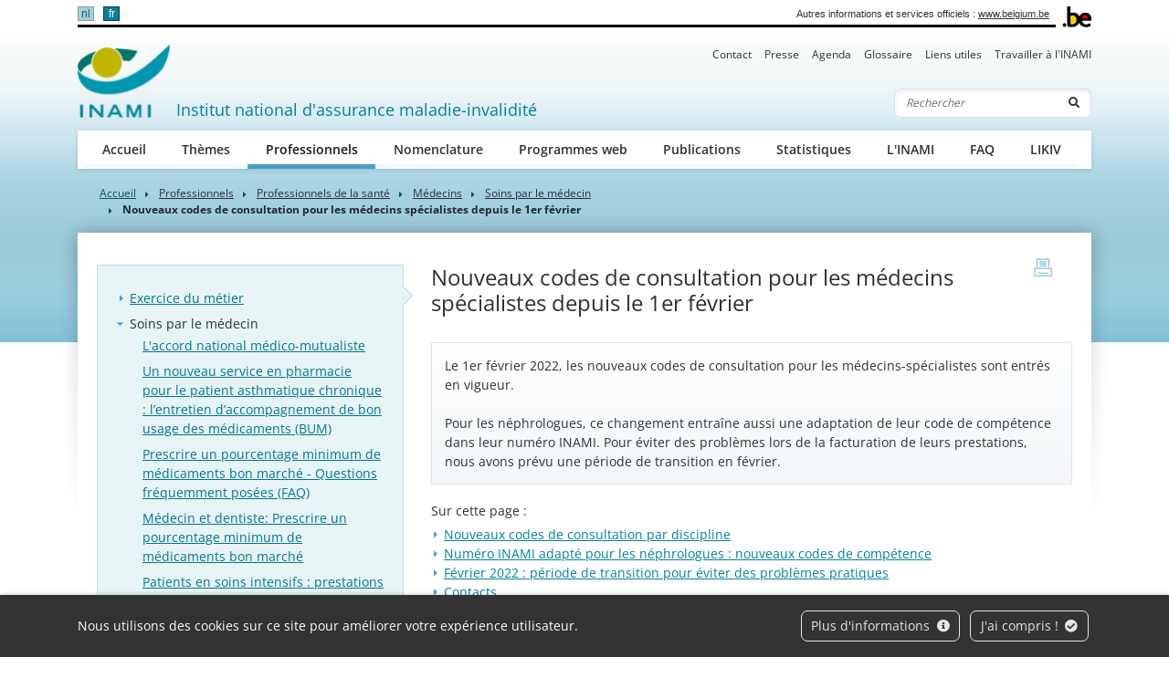

--- FILE ---
content_type: text/html; charset=UTF-8
request_url: https://www.inami.fgov.be/fr/professionnels/professionnels-de-la-sante/medecins/soins-par-le-medecin/nouveaux-codes-de-consultation-pour-les-medecins-specialistes-depuis-le-1er-fevrier
body_size: 10829
content:
            
        
                        
                                                                    
                                                                                <!doctype html>
<html lang="fr">
<head>
    <meta http-equiv="Content-Type" content="text/html; charset=UTF-8">
    <meta http-equiv="X-UA-Compatible" content="IE=edge">
    <meta name="viewport" content="width=device-width, initial-scale=1">
    <title>    Nouveaux codes de consultation pour les médecins spécialistes depuis le 1er février
 | INAMI</title>
    <meta name="description" content="">
    <meta name="keywords" content="">
    <link rel="canonical" href="https://www.inami.fgov.be/fr/professionnels/professionnels-de-la-sante/medecins/soins-par-le-medecin/nouveaux-codes-de-consultation-pour-les-medecins-specialistes-depuis-le-1er-fevrier">
    <link rel="apple-touch-icon" type="image/png" sizes="180x180" href="/bundles/335aa44913d334f7d87ca9a10c89395b5cd0b2fb/img/head/apple-touch-icon.png">
    <link rel="icon" type="image/png" sizes="32x32" href="/bundles/335aa44913d334f7d87ca9a10c89395b5cd0b2fb/img/head/favicon-32x32.png">
    <link rel="icon" type="image/png" sizes="16x16" href="/bundles/335aa44913d334f7d87ca9a10c89395b5cd0b2fb/img/head/favicon-16x16.png">
    <link rel="manifest" href="/bundles/335aa44913d334f7d87ca9a10c89395b5cd0b2fb/img/head/site.webmanifest">
    <link rel="mask-icon" href="/bundles/335aa44913d334f7d87ca9a10c89395b5cd0b2fb/img/head/safari-pinned-tab.svg" color="#117bbb">
    <meta name="msapplication-TileColor" content="#117bbb">
    <meta name="theme-color" content="#ffffff">
            <link rel="stylesheet" href="/bundles/335aa44913d334f7d87ca9a10c89395b5cd0b2fb/css/index.css">
</head>
<body class="basic-page"
      data-translations="{&quot;back_to_ems&quot;:&quot;ems.back_to_ems&quot;,&quot;file_selected&quot;:&quot;1 fichier selectionn\u00e9&quot;,&quot;form_error&quot;:&quot;Le formulaire a rencontr\u00e9 un probl\u00e8me : %message%&quot;,&quot;form_saved&quot;:&quot;Votre message a \u00e9t\u00e9 envoy\u00e9.&quot;,&quot;form_processed&quot;:&quot;Votre message a \u00e9t\u00e9 envoy\u00e9.&quot;,&quot;form_error_try_later&quot;:&quot;Le formulaire a rencontr\u00e9 un probl\u00e8me, veuillez r\u00e9essayer plus tard.&quot;}">
<div id="cookiesBanner" class="pt-2 pt-md-0">
    <div class="container container-fluid d-lg-flex align-items-sm-center">
        <p class="text-center text-lg-left mb-0">
            Nous utilisons des cookies sur ce site pour améliorer votre expérience utilisateur.
        </p>
        <ul class="list-inline ml-auto d-flex d-xl-block justify-content-center flex-wrap my-3">
            <li class="list-inline-item m-1">
                <a class="btn btn-outline-light" href="/fr/page/protection-de-vos-donnees-a-caractere-personnel">Plus d&#039;informations <i class="fa fa-info-circle ml-1" aria-hidden="true"></i></a>
            </li>
            <li class="list-inline-item m-1">
                <button id="closeCookie" class="btn btn-outline-light close-banner">J&#039;ai compris ! <i class="fa fa-check-circle ml-1" aria-hidden="true"></i></button>
            </li>
        </ul>
    </div>
</div>
<a class="skip-main" href="#content">Skip to main content</a>
    
        <header class="" id="page-header">
    <div class="container-xl">
        <div id="topnav" class="d-flex align-items-end">
            <div id="head-fed" class="d-flex flex-grow-1 align-items-center pt-2 pb-1">
                                    <ul class="language-switcher list-inline mb-0 flex-shrink-0">
                                                    <li class="list-inline-item">
                                                                <a lang="nl" class="nav-link" href="https://www.riziv.fgov.be/nl/professionals/individuele-zorgverleners/artsen/verstrekkingen-door-artsen/nieuwe-raadplegingscodes-voor-artsen-specialisten-sinds-1-februari">nl</a>
                            </li>
                                                    <li class="list-inline-item active">
                                                                <a lang="fr" class="nav-link" href="https://www.inami.fgov.be/fr/professionnels/professionnels-de-la-sante/medecins/soins-par-le-medecin/nouveaux-codes-de-consultation-pour-les-medecins-specialistes-depuis-le-1er-fevrier">fr</a>
                            </li>
                                            </ul>
                                                <span class="ml-auto pl-2 text-right mr-2">
                    Autres informations et services officiels : <a class="text-dark" href="https://www.belgium.be/fr" target="_blank">www.belgium.be</a>
                </span>
            </div>
            <div class="ml-2"><img src="/bundles/335aa44913d334f7d87ca9a10c89395b5cd0b2fb/img/logos/Blgm_beLogo.gif" height="23" alt="INAMI"></div>
        </div>

        <div class="d-flex flex-column py-3 pt-md-0">
            <ul class="nav ml-auto d-none d-md-flex nav-secondary">
                                                                    <li class="nav-item">
            <a class="nav-link" href="                /fr/contact">Contact</a>
        </li>
    
                                <li class="nav-item">
            <a class="nav-link" href="                /fr/presse">Presse</a>
        </li>
    
                                <li class="nav-item">
            <a class="nav-link" href="                /fr/agenda">Agenda</a>
        </li>
    
                                <li class="nav-item">
            <a class="nav-link" href="                /fr/glossaire">Glossaire</a>
        </li>
    
                                <li class="nav-item">
            <a class="nav-link" href="                /fr/liens-utiles">Liens utiles</a>
        </li>
    
                                <li class="nav-item">
            <a class="nav-link" href="                /fr/travailler-a-l-inami">Travailler à l&#039;INAMI</a>
        </li>
    
    
            </ul>

            <nav class="navbar navbar-expand-md navbar-light flex-wrap">
                <div id="navbar-header" class="d-flex align-items-center justify-content-between flex-grow-1">
                    <div class="d-flex align-items-end justify-content-between mb-md-3 flex-md-grow-1">
                        <a class="navbar-brand d-flex align-items-end text-decoration-none mr-2" href="/fr">
                            <img src="/bundles/335aa44913d334f7d87ca9a10c89395b5cd0b2fb/img/logos/sitelogo-fr.png" id="logo" height="32" alt="INAMI">
                            <span class="ml-2">Institut national d&#039;assurance maladie-invalidité</span>
                        </a>
                        <form class="form-inline my-2 my-lg-0 d-none d-md-block" action="/fr/recherche">
                            <div class="input-group search-group">
                                <input name="q" class="form-control d-inline border-right-0" type="text" required="required" placeholder="Rechercher" aria-label="Rechercher">
                                <div class="input-group-append">
                                    <button class="btn border-left-0" type="submit"><i class="fas fa-search" aria-hidden="true"></i> <span class="sr-only">Rechercher</span></button>
                                </div>
                            </div>
                        </form>
                    </div>
                    <button class="navbar-toggler ml-auto" type="button" data-toggle="collapse" data-target="#navbar-main" aria-controls="navbar-main" aria-expanded="false" aria-label="Toggle navigation">
                        <span class="navbar-toggler-icon"></span>
                    </button>
                </div>

                <div class="collapse navbar-collapse" id="navbar-main">
                    <form class="form-inline p-2 d-block d-md-none" action="/fr/recherche">
                        <div class="input-group search-group">
                            <input name="q" class="form-control d-inline border-right-0" type="text" required="required" placeholder="Rechercher" aria-label="Rechercher">
                            <div class="input-group-append">
                                <button class="btn border-left-0" type="submit"><i class="fas fa-search" aria-hidden="true"></i> <span class="sr-only">Rechercher</span></button>
                            </div>
                        </div>
                    </form>
                    <ul class="navbar-nav nav-main flex-wrap">
                                                                                                                  <li class="nav-item">
            <a class="nav-link" href="                /fr/accueil">Accueil</a>
        </li>
    
                                <li class="nav-item">
            <a class="nav-link" href="                /fr/themes">Thèmes</a>
        </li>
    
                                <li class="nav-item">
            <a class="nav-link" href="                /fr/professionnels">Professionnels</a>
        </li>
    
                                <li class="nav-item">
            <a class="nav-link" href="                /fr/nomenclature">Nomenclature</a>
        </li>
    
                                <li class="nav-item">
            <a class="nav-link" href="                /fr/programmes-web">Programmes web</a>
        </li>
    
                                <li class="nav-item">
            <a class="nav-link" href="                /fr/publications">Publications</a>
        </li>
    
                                <li class="nav-item">
            <a class="nav-link" href="                /fr/statistiques">Statistiques</a>
        </li>
    
                                <li class="nav-item">
            <a class="nav-link" href="                /fr/l-inami">L&#039;INAMI</a>
        </li>
    
                                <li class="nav-item">
            <a class="nav-link" href="                /fr/faq">FAQ</a>
        </li>
    
    
                                                                                                              <li class="nav-item">
            <a class="nav-link" href="                /fr/likiv">LIKIV</a>
        </li>
    
    
                    </ul>
                    <ul class="navbar-nav nav-secondary d-flex d-md-none">
                                                                                    <li class="nav-item">
            <a class="nav-link" href="                /fr/contact">Contact</a>
        </li>
    
                                <li class="nav-item">
            <a class="nav-link" href="                /fr/presse">Presse</a>
        </li>
    
                                <li class="nav-item">
            <a class="nav-link" href="                /fr/agenda">Agenda</a>
        </li>
    
                                <li class="nav-item">
            <a class="nav-link" href="                /fr/glossaire">Glossaire</a>
        </li>
    
                                <li class="nav-item">
            <a class="nav-link" href="                /fr/liens-utiles">Liens utiles</a>
        </li>
    
                                <li class="nav-item">
            <a class="nav-link" href="                /fr/travailler-a-l-inami">Travailler à l&#039;INAMI</a>
        </li>
    
    
                    </ul>
                </div>
            </nav>
        </div>
    </div>
</header>

    <main role="main" id="content">
        <div class="container-lg">
                
    
<nav aria-label="breadcrumb">
  <ol class="breadcrumb">
    <li class="breadcrumb-item"><a href="/fr">Accueil</a></li>
              

        
                                                                                                                                                                                                                                                                    
                                            
                                            
                                            
                                            
                                            
                                            
                                            
                                            
            
                                            
                                                                            
                                            
                                            
                                            
                                            
                                            
                                            
                                            
                                            
                                            
                                            
            
                                                                                                                                            
                                            
                                            
                                            
                                            
                                            
                                            
                                            
                                            
                                            
                                            
                                            
                                            
                                            
                                            
                                            
                                            
                                            
                                            
                                            
                                            
                                            
                                            
                                            
                                            
                                            
                                            
                                            
                                            
                                            
                                            
                                            
                                            
                                            
                                            
                                            
                                            
                                            
                                            
                                            
                                            
                                            
                                            
                                            
                                            
            
                                            
                                            
                                            
                                            
                                            
                                            
                                            
                                            
                                            
                                            
                                            
                                            
            
                                                                            
            
                                            
                                            
                                                                            
                                            
                                            
                                            
                                            
                                            
                                            
                                            
                                            
                                            
                                            
                                            
                                            
                                            
                                            
            
                                            
                                            
                                                                            
                                            
                                            
                                            
                                            
                                            
                                            
            
                                            
                                            
                                            
                                                                            
                                            
                                            
                                            
                                            
                                            
                                            
                                            
            
                                            
                                            
                                            
                                            
                                                                                                                                                                            
                                            
                                            
                                            
                                            
                                            
                                            
            
                                                                            
                                            
                                            
                                            
            
                                            
                                            
                                            
                                            
                                            
                                            
                                            
                                            
                                            
                                            
                                            
                                            
                                            
                                            
                                            
                                            
                                            
            
                                            
                                            
                                                                            
            
                                                                            
            
                                            
                                            
                                            
                                                                            
                                            
            
                                            
                                            
            
                                                                            
                                            
                                            
                                            
                                            
                                            
                                            
                                            
                                            
                                            
                                            
            
                                                                            
                                            
                                            
                                            
                                            
                                            
            
                                                                            
                                            
                                            
            
                                                                            
            
                                            
                                            
                                            
                                            
                                            
                                            
                                            
                                            
            
                                                                                                            
                                            
                                            
                                            
                                            
                                            
            
                                                                            
                                            
                                            
                                            
                                            
                                            
                                            
                                            
            
                                                                            
                                            
                                            
            
            
                                                                                                                                            
                                            
                                            
                                            
                                            
            
                                            
                                            
                                            
                                            
            
                                            
                                            
            
                                                                            
            
                                            
                                                                            
                                            
                                            
                                            
                                            
            
                                                                            
            
                                            
            
                                                                                                            
                                            
            
                                                                            
                                            
                                            
                                            
                                            
                                            
                                            
                                            
                                            
                                            
                                            
                                            
                                            
                                            
            
                                            
                                                                            
            
                                                                            
                                            
                                            
                                            
                                            
                                            
                                            
                                            
            
                                                                            
                                            
            
                                            
                                            
                                                                            
                                            
                                            
                                            
                                            
            
                                                                            
                                            
                                            
            
                                                                            
                                            
                                            
                                            
                                            
                                            
                                            
            
                                                                            
                                            
            
                                                                            
                                            
                                            
                                            
                                            
                                            
                                            
                                            
                                            
            
                                            
                                            
                                            
                                            
                                            
                                            
                                            
            
                                                                                                            
                                            
                                            
                                            
                                            
                                            
                                            
                                            
                                            
            
                                            
                                                                            
            
                                                                            
            
                                                                            
            
                                                                            
                                            
                                            
                                            
            
            
                                            
                                            
                                            
            
                                                                                                                            
                                            
            
                                            
                                            
                                                                                                            
                                            
                                            
            
                                            
                                            
                                            
                                            
            
                                                                            
            
                                            
                                                                            
                                                                            
            
            
                                            
                                            
                                            
                                                                            
                                            
                                            
                                            
                                            
            
                                            
                                            
                                            
                                            
                                            
            
                                                                                                                            
            
                                                                            
                                            
            
                                            
            
                                                                                                                            
                                            
                                            
                                            
                                            
                                            
                                            
                                            
                                            
                                            
            
                                                                            
                                            
                                            
                                            
                                            
                                            
                                            
                                            
            
                                            
                                                                                                            
                                            
                                            
                                            
                                            
                                            
                                            
                                            
                                            
                                            
                                            
                                            
            
                                                                            
                                            
                                            
                                            
                                            
                                            
                                            
                                            
            
            
                                                                            
                                            
                                            
                                            
                                            
                                            
            
                                            
                                            
                                            
            
                                                                                                                            
                                            
                                            
                                            
                                            
            
                                                                            
                                            
                                            
            
                                                                                                            
                                            
                                            
                                            
                                            
                                            
                                            
                                            
            
                                                                            
                                            
                                            
                                            
            
            
                                            
                                            
            
                                                                                            
                                            
                                            
                                            
                                            
                                            
                                            
                                            
                                            
                                            
                                            
                                            
            
                                                                                            
                                            
                                            
                                            
                                            
                                            
            
                                                                                            
                                            
                                            
                                            
                                                                            
                                            
                                            
                                            
            
                                            
                                            
            
                                                                                            
                                            
                                            
                                            
                                            
                                            
                                            
            
                                                                                                                            
            
                                                                            
                                            
                                            
                                            
                                            
                                            
            
                                            
                                            
                                            
            
                                                                                            
                                            
                                            
                                            
                                            
                                            
                                            
                                            
                                            
                                            
                                            
                                            
                                            
                                            
                                            
                                            
                                            
                                            
                                            
                                            
                                            
                                            
                                            
                                            
                                            
                                            
                                            
                                            
                                            
                                            
                                            
                                            
                                            
                                            
                                            
                                            
                                            
                                            
                                            
                                            
                                            
                                            
                                            
                                            
                                            
                                            
                                            
                                            
                                            
                                            
                                            
                                            
                                            
                                            
                                            
                                            
                                            
                                            
                                            
                                            
                                            
                                            
                                            
                                            
                                            
                                            
                                            
                                            
                                            
                                            
                                            
                                            
                                            
                                            
                                            
                                            
                                            
                                            
                                            
                                            
                                            
            
                                                            
                                                                                                                                                                                
                                                                            
                                            
                                            
                                            
                                            
            
                                                                            
                                            
                                            
                                            
                                            
            
                                                                            
                                                                            
                                            
                                            
                                            
                                            
                                            
                                            
                                            
                                            
                                            
                                            
            
                                                                            
                                            
                                            
                                            
                                            
                                            
                                            
                                            
                                            
                                            
                                            
                                            
                                            
                                            
                                            
                                            
                                            
                                            
            
                                            
                                            
                                            
                                                                            
                                            
                                            
                                            
                                            
                                            
                                            
                                            
            
                                            
                                            
                                            
                                            
                                            
            
                                                                            
                                            
                                            
                                            
                                            
                                            
                                            
                                            
                                            
            
                                                                            
                                            
                                            
                                            
            
                                                                            
                                            
                                            
                                            
                                            
                                            
                                            
                                            
                                            
                                                                            
            
            
                                                                            
                                            
                                            
                                            
            
                                                                            
                                            
                                            
                                            
                                            
                                            
                                                                            
                                            
                                            
                                            
                                            
                                            
                                            
                                            
                                            
                                            
                                            
                                            
                                            
            
                                            
                                            
                                            
                                            
                                            
                                            
                                            
                                            
                                            
                                            
                                            
                                            
                                            
                                            
                                            
                                            
                                            
                                            
                                            
                                            
                                            
                                            
                                            
                                            
                                            
                                            
            
                                                                            
                                            
                                            
                                            
                                            
                                            
                                            
                                            
                                            
                                            
                                            
                                            
                                            
                                            
                                            
                                            
                                            
                                            
                                            
                                            
                                            
                                            
                                            
            
                                                                            
                                            
                                            
                                            
                                            
                                                                            
            
                                            
                                            
                                            
                                            
                                            
                                            
            
                                                                                                            
                                            
                                            
                                            
                                            
                                            
                                            
                                            
                                            
                                            
                                            
                                            
            
                                                                            
                                            
                                            
                                            
                                            
                                            
                                            
                                            
                                            
                                            
                                            
                                            
                                            
                                            
                                            
                                            
                                            
                                            
                                            
                                            
                                            
                                            
                                            
                                            
                                            
                                            
                                            
                                            
                                            
                                                                            <li class="breadcrumb-item">
                                <a href="/fr/professionnels" class="text-body font-family-secondary">
                    Professionnels
                </a>
            </li>
                                            <li class="breadcrumb-item">
                                <a href="/fr/professionnels/professionnels-de-la-sante" class="text-body font-family-secondary">
                    Professionnels de la santé
                </a>
            </li>
                                            <li class="breadcrumb-item">
                                <a href="/fr/professionnels/professionnels-de-la-sante/medecins" class="text-body font-family-secondary">
                    Médecins
                </a>
            </li>
                                            <li class="breadcrumb-item">
                                <a href="/fr/professionnels/professionnels-de-la-sante/medecins/soins-par-le-medecin" class="text-body font-family-secondary">
                    Soins par le médecin
                </a>
            </li>
            
                                            
                                            
                                            
                                            
                                            
                                            
                                            
                                            
                                            
                                            
                                            
                                            
                                            
                                            
                                            
                                            
            
                                                                            
                                            
                                            
                                                                            
                                            
            
                                            
                                            
            
                                                                                                            
                                            
                                            
                                            
                                            
                                            
                                            
                                            
                                            
                                            
                                            
                                            
                                            
                                            
                                            
                                            
                                            
                                            
                                            
                                            
                                            
            
                                                                            
                                            
                                            
                                            
                                            
                                            
                                            
                                            
                                            
                                            
                                            
                                            
            
                                            
                                            
                                            
                                            
                                                                            
                                            
                                            
            
                                            
                                            
            
                                                                            
            
                                                                            
                                            
                                            
            
                                            
                                            
                                            
                                            
                                            
                                            
            
                                                                            
                                            
                                            
            
                                            
                                                                            
                                            
                                            
                                            
            
                                                                            
                                            
                                            
                                            
            
                                                                            
                                            
                                            
                                            
                                            
                                            
                                            
                                            
                                            
                                            
                                            
                                            
                                            
                                            
                                            
                                            
                                            
            
                                            
                                                                            
                                            
                                            
                                            
                                            
                                            
            
                                                                            
                                            
            
                                                                            
                                            
                                            
                                            
                                            
                                            
                                            
                                            
                                            
                                            
                                            
                                            
                                            
                                            
            
                                                                            
                                            
                                            
                                            
                                            
            
            
                                                                                                                            
                                            
                                            
                                            
                                            
            
                                            
                                            
                                                                            
                                            
                                            
                                            
            
                                                                                                            
                                            
                                            
                                            
                                            
                                            
            
                                                                            
                                            
                                            
                                            
                                            
            
                                                                            
                                            
                                            
            
                                                                            
                                            
                                            
                                            
                                            
                                            
                                            
                                            
                                            
                                            
                                            
                                            
                                            
                                            
                                            
                                            
                                            
                                            
            
                                            
                                            
                                            
                                            
                                            
                                            
                                            
                                            
                                            
                                            
            
                                                                            
                                            
                                            
                                            
                                            
                                            
                                            
                                            
                                            
            
                                                                            
                                            
                                            
                                            
                                            
                                            
                                            
                                            
                                            
                                            
                                            
                                            
                                            
                                            
                                            
            
                                                                            
                                            
                                            
                                            
            
                                                                            
                                            
                                            
                                            
                                            
            
                                                                            
            
            
                                                                                            
                                                                            
                                            
            
                                                                            
            
                                                                            
                                            
                                            
            
                                            
                                                                            
                                            
                                            
                                            
            
                                                                            
                                            
                                            
                                            
                                            
            
                                                                            
            
            
                                                                                            
                                            
                                            
                                            
                                            
                                            
                                            
                                            
                                            
                                            
                                                                            
                                            
                                            
                                            
                                            
                                            
                                            
                                            
                                            
                                            
                                            
                                            
            
                                            
                                            
                                            
                                                                            
                                            
            
                                            
                                            
                                            
                                            
                                            
                                            
                                            
                                            
                                            
            
                                                                                                                                                                                
                                            
                                            
                                            
                                            
                                            
                                            
                                            
                                            
                                            
                                            
                                            
                                            
                                            
                                            
                                            
                                            
                                            
                                            
                                            
                                            
                                            
                                            
                                            
                                            
                                            
                                            
                                            
                                            
                                            
                                            
                                            
                                            
                                            
                                            
                                            
                                            
                                            
                                            
                                            
                                            
                                            
                                            
                                            
                                            
                                            
                                            
                                            
                                            
                                            
                                            
                                            
                                            
                                            
                                            
                                            
                                            
                                            
            
                                                                                            
            
                                                            
                                                            
                                                            
                                                                                                                                                                                
            
                                                            
                                                            
                                                            
                                                            
                                                            
                                                            
                                                            
                                                            
                                                            
                                                            
                                                            
                                                            
                                                            
                                                            
                                                            
                                                            
                                                            
                                                            
                                                            
                                                            
                                                            
                                                            
                                                            
                                                            
                                                            
                                                            
                                                            
                                                            
                                                            
                                                            
                                                            
                                                            
                                                                                                                                                                                
                                            
                                            
                                            
                                            
                                            
                                            
                                            
                                            
                                            
                                            
                                            
                                            
                                            
                                            
                                            
                                            
                                            
                                            
                                            
                                            
                                            
                                            
                                            
                                            
                                            
                                            
                                            
                                            
                                            
                                            
                                            
                                            
            
                                                                                            
                                                                                                            
            
                                            
                                            
            
                                                                            
                                            
                                            
                                            
                                            
                                            
                                            
            
                                                                            
                                            
            
                                                                            
                                            
                                            
                                            
                                            
                                            
            
                                                                            
                                            
                                            
                                            
                                            
                                            
            
                                            
            
                                                                                                                            
                                            
                                            
                                            
            
                                                                            
                                            
                                            
                                            
                                            
                                            
            
                                                                            
                                            
                                            
                                            
                                            
                                            
            
                                                                            
                                            
                                            
                                            
                                            
                                            
                                            
            
                                            
            
                                                                                                                            
                                            
                                            
                                            
                                            
            
                                                                            
                                            
            
                                                                            
                                            
                                            
                                            
                                            
                                            
                                            
                                            
                                            
            
            
                                                                                                                            
                                            
                                            
                                            
                                            
            
                                                                            
                                            
            
                                                                            
                                            
                                            
                                            
                                            
                                            
                                            
                                            
                                            
            
            
                                                                                                                            
                                            
            
                                                                            
                                            
                                            
                                            
                                            
                                            
                                            
                                            
                                            
                                            
                                            
                                            
            
            
                                                                                            
                                            
                                            
            
                                                                                            
                                            
                                            
                                            
                                            
                                            
            
                                                                                            
                                            
                                            
                                            
                                            
                                            
                                            
                                            
                                            
                                            
                                            
                                            
                                            
                                            
                                            
                                            
                                            
                                            
                                            
                                            
                                            
                                            
                                            
                                            
                                            
                                            
                                            
                                            
                                            
                                            
                                            
                                            
                                            
                                            
                                            
                                            
                                            
                                            
            
                                                            
                                                            
                                                            
                                                            
                                                            
                                                            
                                                            
                                                            
                                                            
                                                            
                                                            
                                                            
                                                            
                                                            
                                                            
                                                            
                                                            
                                                            
                                                            
                                                            
                                                            
                                                            
                                                            
                                                            
                                                            
                                                            
                                                            
                                                            
                                                            
                                                            
                                                            
                                                            
                                                            
                                                            
                                                            
                                                            
                                                            
                                                            
                                                            
                                                            
                                                            
                                                            
                                                            
                                                            
                                                            
                                                            
                                                            
                                                            
                                                            
                                                            
                                                            
                                                            
                                                            
                                                            
                                                            
                                                            
                                                            
                                                            
                                                            
                                                            
                                                            
                                                            
                                                            
                                                            
                                                            
                                                            
                                                            
                                                            
                                                            
                                                            
                                                            
                                                            
                                                            
                                                            
                                                            
                                                            
                                                            
                                                            
                                                            
                                                            
                                                            
                                                            
                                                            
                                                                                                                                                                                                                
            
                                                                            
            
                                                                            
            
                                                                            
            
                                                                            
            
                                                                            
            
                                                                            
            
                                                                            
            
                                                                            
                                            
            
                                                                            
                                            
            
                                                                            
                                            
                                            
            
                                                                            
                                            
                                            
            
                                            
                                            
            
                                                                                                                            
                                            
                                            
                                            
                                            
                                            
            
                                                                            
                                            
                                            
                                            
                                            
                                            
            
                                                                            
                                            
                                            
                                            
                                            
                                            
            
                                                                            
                                            
                                            
                                            
                                            
                                            
            
                                                                            
                                            
                                            
                                            
                                            
                                            
            
                                                                            
                                            
                                            
                                            
                                            
                                            
            
                                                                            
                                            
                                            
                                            
                                            
                                            
            
                                                                            
                                            
                                            
                                            
                                            
                                            
            
                                                                            
                                            
                                            
                                            
                                            
                                            
            
                                                                            
                                            
                                            
                                            
                                            
                                            
                                            
            
                                                                            
                                            
                                            
            
                                            
                                                                            
                                            
                                            
                                            
                                            
                                            
                                            
                                            
            
            
                                                            
                                                            
                                                                                            
                                            
                                            
                                            
                                            
                                            
                                            
                                            
                                            
                                            
                                            
                                            
                                            
                                            
                                            
                                            
                                            
                                            
                                            
                                            
                                            
                                            
                                            
                                            
                                            
                                            
                                            
                                            
                                            
                                            
                                            
                                            
                                            
                                            
            
                                                            
                                                            
                                                                                                                                                                                
                                            
                                            
                                            
            
                                                                                            
                                            
            
                                                            
                                                                                            
                                            
                                            
                                            
                                            
                                            
                                            
                                            
                                            
                                            
                                            
                                            
                                            
            
                                                            
                                                                                            
                                            
                                            
                                            
                                            
                                            
                                            
                                            
                                            
                                            
                                            
                                            
                                            
                                            
                                            
                                            
                                            
                                            
            
                                                            
                                                            
                                                            
                                                            
                                                            
                                                            
                                                            
                                                            
                                                                                            
            
                                                            
                                                            
                                                            
                                                            
                                                            
                                                            
                                                            
                                                                                            
                                            
            
                                                            
                                                            
                                                                                                                                                                                
                                            
                                            
                                            
                                            
                                            
                                            
                                            
            
                                                                                            
                                            
                                            
                                            
                                            
                                            
                                            
            
                                        
        <li class="breadcrumb-item active" aria-current="page">Nouveaux codes de consultation pour les médecins spécialistes depuis le 1er février</li>
  </ol>
</nav>
    <div id="page-container" class="px-4 pt-6 pb-8 pb-lg-10" xmlns="http://www.w3.org/1999/html">
        <a href="javascript:if(window.print)window.print()" class="print-btn d-none d-md-block" title="print">
            <span class="sr-only">print</span>
        </a>
        <div class="row">
                                                    <div class="col-md-4 order-1 order-md-0 mt-3 mt-md-0" id="sidebar">
                                                                                                                                                                <aside class="nav-aside">
            <ul class="nav flex-column">
                                                                                            <li class="nav-item">
        <a class="nav-link" href="                /fr/professionnels/professionnels-de-la-sante/medecins/exercice-du-metier">Exercice du métier</a>
        <ul class="nav flex-column">
                                                                                        <li class="nav-item"><a class="nav-link" href="                /fr/professionnels/professionnels-de-la-sante/medecins/exercice-du-metier/obtenir-votre-numero-inami-comme-medecin">Obtenir votre numéro INAMI comme médecin</a></li>
    
                                                                <li class="nav-item"><a class="nav-link" href="                /fr/professionnels/professionnels-de-la-sante/medecins/exercice-du-metier/enregistrer-son-regroupement-en-medecine-generale">Enregistrer son regroupement en médecine générale </a></li>
    
                                                                <li class="nav-item"><a class="nav-link" href="                /fr/professionnels/professionnels-de-la-sante/medecins/exercice-du-metier/acceder-aux-donnees-d-assurabilite-du-patient">Accéder aux données d’assurabilité du patient </a></li>
    
                                                                <li class="nav-item"><a class="nav-link" href="                /fr/professionnels/professionnels-de-la-sante/medecins/exercice-du-metier/regime-du-tiers-payant-pour-medecins-generalistes">Régime du tiers payant pour médecins généralistes</a></li>
    
                                                                <li class="nav-item"><a class="nav-link" href="                /fr/professionnels/professionnels-de-la-sante/medecins/exercice-du-metier/elections-medicales-2023-resultats">Élections médicales 2023 : Résultats</a></li>
    
                                                                <li class="nav-item"><a class="nav-link" href="                /fr/professionnels/professionnels-de-la-sante/medecins/exercice-du-metier/interventions-pour-le-financement-et-le-soutien-de-votre-cabinet-de-medecine-generale-ou-de-votre-maison-medicale">Interventions pour le financement et le soutien de votre cabinet de médecine générale ou de votre maison médicale</a></li>
    
                                                                <li class="nav-item"><a class="nav-link" href="                /fr/professionnels/professionnels-de-la-sante/medecins/exercice-du-metier/medecins-interdiction-de-facturer-des-supplements-en-ambulatoire-aux-beneficiaires-de-l-intervention-majoree">Médecins : Interdiction de facturer des suppléments en ambulatoire aux bénéficiaires de l’intervention majorée</a></li>
    
                    </ul>
    </li>

                                                                                                                <li class="nav-item active">
        <a class="nav-link" href="                /fr/professionnels/professionnels-de-la-sante/medecins/soins-par-le-medecin">Soins par le médecin</a>
        <ul class="nav flex-column">
                                                                                        <li class="nav-item"><a class="nav-link" href="                /fr/professionnels/professionnels-de-la-sante/medecins/soins-par-le-medecin/l-accord-national-medico-mutualiste">L&#039;accord national médico-mutualiste</a></li>
    
                                                                <li class="nav-item"><a class="nav-link" href="                /fr/professionnels/professionnels-de-la-sante/medecins/soins-par-le-medecin/un-nouveau-service-en-pharmacie-pour-le-patient-asthmatique-chronique-l-entretien-d-accompagnement-de-bon-usage-des-medicaments-bum">Un nouveau service en pharmacie pour le patient asthmatique chronique : l’entretien d’accompagnement de bon usage des médicaments (BUM) </a></li>
    
                                                                <li class="nav-item"><a class="nav-link" href="                /fr/professionnels/professionnels-de-la-sante/medecins/soins-par-le-medecin/prescrire-un-pourcentage-minimum-de-medicaments-bon-marche-questions-frequemment-posees-faq">Prescrire un pourcentage minimum de médicaments bon marché - Questions fréquemment posées (FAQ)</a></li>
    
                                                                <li class="nav-item"><a class="nav-link" href="                /fr/professionnels/professionnels-de-la-sante/medecins/soins-par-le-medecin/medecin-et-dentiste-prescrire-un-pourcentage-minimum-de-medicaments-bon-marche">Médecin et dentiste: Prescrire un pourcentage minimum de médicaments bon marché</a></li>
    
                                                                <li class="nav-item"><a class="nav-link" href="                /fr/professionnels/professionnels-de-la-sante/medecins/soins-par-le-medecin/patients-en-soins-intensifs-prestations-de-neuropsychiatrie-et-d-anesthesie">Patients en soins intensifs : prestations de neuropsychiatrie et d’anesthésie</a></li>
    
                                                                <li class="nav-item"><a class="nav-link" href="                /fr/professionnels/professionnels-de-la-sante/medecins/soins-par-le-medecin/consultation-oncologique-multidisciplinaire-com">Consultation oncologique multidisciplinaire (COM)</a></li>
    
                                                                <li class="nav-item"><a class="nav-link" href="                /fr/professionnels/professionnels-de-la-sante/medecins/soins-par-le-medecin/la-declaration-d-incapacite-de-travail-d-un-patient-assure-etranger">La déclaration d’incapacité de travail d’un patient « assuré étranger »</a></li>
    
                                                                <li class="nav-item"><a class="nav-link" href="                /fr/professionnels/professionnels-de-la-sante/medecins/soins-par-le-medecin/prescrire-des-radiographies-ct-scans-irm-et-echographies-questions-frequemment-posees">Prescrire des radiographies, CT-scans, IRM et échographies : questions fréquemment posées</a></li>
    
                                                                <li class="nav-item"><a class="nav-link" href="                /fr/professionnels/professionnels-de-la-sante/medecins/soins-par-le-medecin/prescrire-des-examens-d-imagerie-medicale">Prescrire des examens d’imagerie médicale</a></li>
    
                                                                <li class="nav-item"><a class="nav-link" href="                /fr/professionnels/professionnels-de-la-sante/medecins/soins-par-le-medecin/utiliser-la-nomenclature-simplifiee-pour-vos-visites-en-medecine-generale">Utiliser la nomenclature simplifiée pour vos visites en médecine générale</a></li>
    
                                                                <li class="nav-item"><a class="nav-link" href="                /fr/professionnels/professionnels-de-la-sante/medecins/soins-par-le-medecin/bilan-neurologique-realise-par-un-neuropsychologue">Bilan neurologique réalisé par un neuropsychologue</a></li>
    
                                                                <li class="nav-item"><a class="nav-link" href="                /fr/professionnels/professionnels-de-la-sante/medecins/soins-par-le-medecin/prescrire-bon-marche">« Prescrire « bon marché »</a></li>
    
                                                                <li class="nav-item"><a class="nav-link" href="                /fr/professionnels/professionnels-de-la-sante/medecins/soins-par-le-medecin/remboursement-d-un-examen-realise-avec-un-appareil-cone-beam-ct">Remboursement d&#039;un examen réalisé avec un appareil Cone Beam CT</a></li>
    
                                                                <li class="nav-item"><a class="nav-link" href="                /fr/professionnels/professionnels-de-la-sante/medecins/soins-par-le-medecin/remboursement-d-une-reconstruction-mammaire-autologue">Remboursement d’une reconstruction mammaire autologue</a></li>
    
                                                                <li class="nav-item"><a class="nav-link" href="                /fr/professionnels/professionnels-de-la-sante/medecins/soins-par-le-medecin/orthese-d-avancee-mandibulaire-o-a-m-conditions-de-remboursement-au-1er-janvier-2017">Orthèse d&#039;avancée mandibulaire (O.A.M.) : Conditions de remboursement au 1er janvier 2017</a></li>
    
                                                                <li class="nav-item"><a class="nav-link" href="                /fr/professionnels/professionnels-de-la-sante/medecins/soins-par-le-medecin/prescrire-un-traitement-dietetique-pour-les-jeunes-souffrant-de-surpoids-ou-d-obesite">Prescrire un traitement diététique pour les jeunes souffrant de surpoids ou d&#039;obésité</a></li>
    
                                                                <li class="nav-item"><a class="nav-link" href="                /fr/professionnels/professionnels-de-la-sante/medecins/soins-par-le-medecin/radiotherapie-attester-une-irradiation-stereotaxique">Radiothérapie : Attester une irradiation stéréotaxique</a></li>
    
                                                                <li class="nav-item"><a class="nav-link" href="                /fr/professionnels/professionnels-de-la-sante/medecins/soins-par-le-medecin/tele-expertise-evaluation-de-notre-projet-pilote-en-dermatologie">Télé-expertise : Évaluation de notre projet pilote en dermatologie</a></li>
    
                                                                <li class="nav-item"><a class="nav-link" href="                /fr/professionnels/professionnels-de-la-sante/medecins/soins-par-le-medecin/remboursement-du-materiel-de-stomie">Remboursement du matériel de stomie</a></li>
    
                                                                <li class="nav-item"><a class="nav-link" href="                /fr/professionnels/professionnels-de-la-sante/medecins/soins-par-le-medecin/l-assurance-soins-de-sante-ne-rembourse-pas-les-prestations-a-but-esthetique">L’assurance soins de santé ne rembourse pas les prestations à but esthétique</a></li>
    
                                                                <li class="nav-item active"><a class="nav-link" href="                /fr/professionnels/professionnels-de-la-sante/medecins/soins-par-le-medecin/nouveaux-codes-de-consultation-pour-les-medecins-specialistes-depuis-le-1er-fevrier">Nouveaux codes de consultation pour les médecins spécialistes depuis le 1er février</a></li>
    
                                                                <li class="nav-item"><a class="nav-link" href="                /fr/professionnels/professionnels-de-la-sante/medecins/soins-par-le-medecin/medecins-facturation-d-honoraires-pour-les-consultations-et-visites-urgentes">Médecins : facturation d’honoraires pour les consultations et visites urgentes</a></li>
    
                                                                <li class="nav-item"><a class="nav-link" href="                /fr/professionnels/professionnels-de-la-sante/medecins/soins-par-le-medecin/advance-care-planning-anticiper-et-ameliorer-la-qualite-des-soins-de-vos-patients-palliatifs">Advance Care Planning : Anticiper et améliorer la qualité des soins de vos patients palliatifs</a></li>
    
                                                                <li class="nav-item"><a class="nav-link" href="                /fr/professionnels/professionnels-de-la-sante/medecins/soins-par-le-medecin/utilisation-appropriee-des-medicaments-nos-mesures-2022-2023">Utilisation appropriée des médicaments : Nos mesures 2022–2023</a></li>
    
                                                                <li class="nav-item"><a class="nav-link" href="                /fr/professionnels/professionnels-de-la-sante/medecins/soins-par-le-medecin/programme-education-et-autogestion-diabete-de-type-2-chez-le-medecin-generaliste">Programme « éducation et autogestion » Diabète de type 2 chez le médecin généraliste</a></li>
    
                                                                <li class="nav-item"><a class="nav-link" href="                /fr/professionnels/professionnels-de-la-sante/medecins/soins-par-le-medecin/identifier-discuter-et-prendre-en-charge-la-perte-auditive-en-tant-que-medecin-generaliste">Identifier, discuter et prendre en charge la perte auditive en tant que médecin généraliste</a></li>
    
                                                                <li class="nav-item"><a class="nav-link" href="                /fr/professionnels/professionnels-de-la-sante/medecins/soins-par-le-medecin/identifier-discuter-et-prendre-en-charge-la-perte-auditive-en-tant-que-dispensateur-de-soins-de-premiere-ligne">Identifier, discuter et prendre en charge la perte auditive en tant que dispensateur de soins de première ligne</a></li>
    
                                                                <li class="nav-item"><a class="nav-link" href="                /fr/professionnels/professionnels-de-la-sante/medecins/soins-par-le-medecin/soutien-pour-les-medecins-generalistes-en-vue-d-une-meilleure-prise-en-charge-des-personnes-souffrant-de-problemes-psychologiques">Soutien pour les médecins généralistes en vue d’une meilleure prise en charge des personnes souffrant de problèmes psychologiques</a></li>
    
                                                                <li class="nav-item"><a class="nav-link" href="                /fr/professionnels/professionnels-de-la-sante/medecins/soins-par-le-medecin/humatrope-12-mg-indisponible-actions-pour-garantir-la-continuite-du-traitement-et-du-remboursement">Humatrope 12 mg indisponible : Actions pour garantir la continuité du traitement et du remboursement</a></li>
    
                                                                <li class="nav-item"><a class="nav-link" href="                /fr/professionnels/professionnels-de-la-sante/medecins/soins-par-le-medecin/immunoglobulines-remboursees-seulement-en-pharmacie-hospitaliere-pour-faire-face-aux-difficultes-d-approvisionnement">Immunoglobulines : remboursées seulement en pharmacie hospitalière pour faire face aux difficultés d’approvisionnement</a></li>
    
                                                                <li class="nav-item"><a class="nav-link" href="                /fr/professionnels/professionnels-de-la-sante/medecins/soins-par-le-medecin/disponibilite-d-ozempic-actions-pour-garantir-la-continuite-du-traitement-et-du-remboursement">Disponibilité d’Ozempic : Actions pour garantir la continuité du traitement et du remboursement</a></li>
    
                                                                <li class="nav-item"><a class="nav-link" href="                /fr/professionnels/professionnels-de-la-sante/medecins/soins-par-le-medecin/trajet-de-demarrage-diabete-de-type-2-votre-role-central-en-tant-que-medecin-generaliste">Trajet de démarrage Diabète de type 2 : Votre rôle central en tant que médecin généraliste</a></li>
    
                                                                <li class="nav-item"><a class="nav-link" href="                /fr/professionnels/professionnels-de-la-sante/medecins/soins-par-le-medecin/identifier-discuter-et-prendre-en-charge-la-perte-auditive-en-tant-que-medecin-generaliste">Identifier, discuter et prendre en charge la perte auditive en tant que médecin généraliste</a></li>
    
                                                                <li class="nav-item"><a class="nav-link" href="                /fr/professionnels/professionnels-de-la-sante/medecins/soins-par-le-medecin/projet-pilote-stress-travail-et-premiere-ligne-soutien-aux-acteurs-de-premiere-ligne">Projet pilote « Stress, Travail et Première Ligne » : Soutien aux acteurs de première ligne</a></li>
    
                                                                <li class="nav-item"><a class="nav-link" href="                /fr/professionnels/professionnels-de-la-sante/medecins/soins-par-le-medecin/des-honoraires-pour-le-medecin-qui-pratique-l-euthanasie">Des honoraires pour le médecin qui pratique l’euthanasie</a></li>
    
                    </ul>
    </li>

                                                                                                                <li class="nav-item">
        <a class="nav-link" href="                /fr/professionnels/professionnels-de-la-sante/medecins/interventions-financieres">Interventions financières</a>
        <ul class="nav flex-column">
                                                                                        <li class="nav-item"><a class="nav-link" href="                /fr/professionnels/professionnels-de-la-sante/medecins/interventions-financieres/statut-social-medecin-ou-pharmacien-biologiste">Statut social : médecin ou pharmacien-biologiste</a></li>
    
                                                                <li class="nav-item"><a class="nav-link" href="                /fr/professionnels/professionnels-de-la-sante/medecins/interventions-financieres/honoraire-d-accreditation">Honoraire d’accréditation</a></li>
    
                                                                <li class="nav-item"><a class="nav-link" href="                /fr/professionnels/professionnels-de-la-sante/medecins/interventions-financieres/honoraires-de-disponibilite-en-medecine-generale">Honoraires de disponibilité en médecine générale </a></li>
    
                                                                <li class="nav-item"><a class="nav-link" href="                /fr/professionnels/professionnels-de-la-sante/medecins/interventions-financieres/prime-de-pratique-integree">Prime de pratique intégrée</a></li>
    
                                                                <li class="nav-item"><a class="nav-link" href="                /fr/professionnels/professionnels-de-la-sante/medecins/interventions-financieres/indemnite-pour-les-maitres-de-stage-de-medecins-specialistes-en-formation">Indemnité pour les maitres de stage de médecins spécialistes en formation</a></li>
    
                    </ul>
    </li>

                                                                                                                <li class="nav-item">
        <a class="nav-link" href="                /fr/professionnels/professionnels-de-la-sante/medecins/qualite-des-soins">Qualité des soins</a>
        <ul class="nav flex-column">
                                                                                        <li class="nav-item"><a class="nav-link" href="                /fr/professionnels/professionnels-de-la-sante/medecins/qualite-des-soins/accreditation">Accréditation</a></li>
    
                                                                <li class="nav-item"><a class="nav-link" href="                /fr/professionnels/professionnels-de-la-sante/medecins/qualite-des-soins/rapports-d-activite-individuels-et-feed-back">Rapports d’activité individuels et feed-back</a></li>
    
                                                                <li class="nav-item"><a class="nav-link" href="                /fr/professionnels/professionnels-de-la-sante/medecins/qualite-des-soins/gerer-le-dossier-medical-global-dmg-de-votre-patient">Gérer le dossier médical global (DMG) de votre patient</a></li>
    
                                                                <li class="nav-item"><a class="nav-link" href="                /fr/professionnels/professionnels-de-la-sante/medecins/qualite-des-soins/e-learning">E-learning </a></li>
    
                                                                <li class="nav-item"><a class="nav-link" href="                /fr/professionnels/professionnels-de-la-sante/medecins/qualite-des-soins/quality-award-2015-cnpq">Quality Award 2015 - CNPQ</a></li>
    
                                                                <li class="nav-item"><a class="nav-link" href="                /fr/professionnels/professionnels-de-la-sante/medecins/qualite-des-soins/trajets-de-soins">Trajets de soins</a></li>
    
                                                                <li class="nav-item"><a class="nav-link" href="                /fr/professionnels/professionnels-de-la-sante/medecins/qualite-des-soins/analyser-les-differences-de-pratique-dans-les-soins-de-sante-et-la-consommation-de-medicaments-en-belgique">Analyser les différences de pratique dans les soins de santé et la consommation de médicaments en Belgique</a></li>
    
                                                                <li class="nav-item"><a class="nav-link" href="                /fr/professionnels/professionnels-de-la-sante/medecins/qualite-des-soins/soutenir-les-initiatives-pour-ameliorer-le-bien-etre-mental-des-dispensateurs-de-soins">Soutenir les initiatives pour améliorer le bien-être mental des dispensateurs de soins</a></li>
    
                    </ul>
    </li>

                                                                                                                <li class="nav-item">
        <a class="nav-link" href="                /fr/professionnels/professionnels-de-la-sante/medecins/incapacite-de-travail-et-reinsertion-socio-professionnelle">Incapacité de travail et réinsertion socio-professionnelle</a>
        <ul class="nav flex-column">
                                                                                        <li class="nav-item"><a class="nav-link" href="                /fr/professionnels/professionnels-de-la-sante/medecins/incapacite-de-travail-et-reinsertion-socio-professionnelle/mult-emediatt-transmettre-un-certificat-d-incapacite-de-travail-electronique">Mult-eMediatt : Transmettre un certificat d’incapacité de travail électronique</a></li>
    
                    </ul>
    </li>

                                                                                                                <li class="nav-item">
        <a class="nav-link" href="                /fr/professionnels/professionnels-de-la-sante/medecins/new-deal-un-nouveau-modele-de-financement-et-d-organisation-pour-votre-cabinet-de-medecin-generaliste">New Deal : Un nouveau modèle de financement et d’organisation pour votre cabinet de médecin généraliste</a>
        <ul class="nav flex-column">
                                                                                        <li class="nav-item"><a class="nav-link" href="                /fr/professionnels/professionnels-de-la-sante/medecins/new-deal-un-nouveau-modele-de-financement-et-d-organisation-pour-votre-cabinet-de-medecin-generaliste/new-deal-gerer-votre-groupement-et-vos-primes">New Deal : Gérer votre groupement et vos primes</a></li>
    
                                                                <li class="nav-item"><a class="nav-link" href="                /fr/professionnels/professionnels-de-la-sante/medecins/new-deal-un-nouveau-modele-de-financement-et-d-organisation-pour-votre-cabinet-de-medecin-generaliste/new-deal-montants-et-conditions-des-remunerations-et-des-primes">New Deal : Montants et conditions des rémunérations et des primes</a></li>
    
                                                                <li class="nav-item"><a class="nav-link" href="                /fr/professionnels/professionnels-de-la-sante/medecins/new-deal-un-nouveau-modele-de-financement-et-d-organisation-pour-votre-cabinet-de-medecin-generaliste/new-deal-rejoindre-le-nouveau-modele">New Deal : Rejoindre le nouveau modèle</a></li>
    
                    </ul>
    </li>

                                                                                                                        <li class="nav-item"><a class="nav-link" href="                /fr/professionnels/professionnels-de-la-sante/medecins/impulseo">Impulseo</a></li>
    
                                                                                                                        <li class="nav-item"><a class="nav-link" href="                /fr/professionnels/professionnels-de-la-sante/medecins/honoraires-et-frais-des-experts-judiciaires">Honoraires et frais des experts judiciaires</a></li>
    
                                                                                                                        <li class="nav-item"><a class="nav-link" href="                /fr/professionnels/professionnels-de-la-sante/medecins/suivi-des-residents-de-maisons-de-repos-maisons-de-repos-et-de-soins-et-woonzorgcentra-prestations-des-medecins-generalistes-et-de-certains-medecins-specialistes">Suivi des résidents de maisons de repos, maisons de repos et de soins et « woonzorgcentra » : Prestations des médecins généralistes et de certains médecins spécialistes</a></li>
    
                                                                                                                        <li class="nav-item"><a class="nav-link" href="                /fr/professionnels/professionnels-de-la-sante/medecins/trio-la-plateforme-pour-communiquer-facilement-avec-vos-confreres-lorsque-vous-accompagnez-une-personne-en-incapacite-de-travail">TRIO : La plateforme pour communiquer facilement avec vos confrères lorsque vous accompagnez une personne en incapacité de travail</a></li>
    
                                                </ul>
        </aside>
    
                                                
                    </div>
                                        <div class="col-md order-0 order-md-1" id="page-content" data-ajax-lexicon="/fr/lexicons.json">
                <h1 >Nouveaux codes de consultation pour les médecins spécialistes depuis le 1er février</h1>
                                                                                                            <div class="card card-body mb-4 content-lexicon">
                                <p>
                    Le 1er février 2022, les nouveaux codes de consultation pour les médecins-spécialistes sont entrés en vigueur. <br><br>Pour les néphrologues, ce changement entraîne aussi une adaptation de leur code de compétence dans leur numéro INAMI. Pour éviter des problèmes lors de la facturation de leurs prestations, nous avons prévu une période de transition en février.
                </p>
                            </div>
                                                                
<div id="toc" class="my-3 mb-5">
  <h2 class="text-size-base text-body font-weight-normal">Sur cette page :</h2>
</div>                    <div id="toc-content">
                                            <div class="content-lexicon mb-4"><h2>​<br>Nouveaux codes de consultation par discipline</h2>
<p>L’accord médico-mutualiste 2020 prévoyait un code de nomenclature de consultation propre à chaque discipline de médecin spécialiste pour pouvoir procéder à des revalorisations spécifiques par spécialité.</p>
<p>Ces <a href="/fr/nomenclature/nomenclature-textes/nomenclature-article-2">codes de consultation spécifiques par discipline</a> sont entrés en vigueur le 1er février 2022.</p>
<h2>Numéro INAMI adapté pour les néphrologues : nouveaux codes de compétence</h2>
<p>Pour les médecins spécialistes en médecine interne, porteurs du titre professionnel particulier en néphrologie, ce changement s'accompagne d'un nouveau <a href="/fr/professionnels/info-pour-tous/codes-de-competence">code de compétence</a> dans leur numéro INAMI : </p>
<table width="100%" class="rizivinamistyle-Table-default" cellspacing="0" style="font-size:1em;"><tbody><tr class="rizivinamistyle-TableHeaderRow-default"><th rowspan="1" colspan="1">​Ancien code de compétence</th>
<th rowspan="1" colspan="1">​Nouveau code de compétence</th></tr>
<tr><td rowspan="1" colspan="1" style="text-align:center;">​580</td>
<td style="text-align:center;">590​</td></tr>
<tr><td rowspan="1" colspan="1" style="text-align:center;">​583</td>
<td style="text-align:center;">​600</td></tr>
<tr><td rowspan="1" colspan="1" style="text-align:center;">​586</td>
<td style="text-align:center;">​601</td></tr>
<tr><td rowspan="1" colspan="1" style="text-align:center;">​589</td>
<td style="text-align:center;">​602</td></tr>
<tr><td rowspan="1" colspan="1" style="text-align:center;">​598</td>
<td style="text-align:center;">​603</td></tr></tbody></table>
<p>&nbsp;</p>
<h2>Février 2022 : période de transition pour éviter des problèmes pratiques</h2>
<p>Pour éviter des problèmes pratiques lors de la facturation des consultations des néphrologues et du remboursement de celles-ci, nous avons prévu une période de transition.</p>
<p>Pour les prestations réalisées du 1er février 2022 au 28 février 2022, les néphrologues sont autorisés à continuer à utiliser leur ancien numéro INAMI, c'est-à-dire avec leur ancien code de compétence, et cela est aussi valable pour les nouvelles prestations <a href="https://ondpanon.riziv.fgov.be/nomen/fr/101592">101592</a> et <a href="https://ondpanon.riziv.fgov.be/Nomen/fr/101614">101614</a>.</p>
<p>Pour les prestations réalisées à partir du 1er mars 2022, nous accepterons uniquement le nouveau numéro INAMI.</p></div>

                           
                                                                            <div class="content-block-contact">
                                <h2 class="block-title">Contacts</h2>
                                <div class="px-3">
                                  <div class="row">
                                                                        <div class="col-md-6">
                                          <h3>Section médecins et dentistes</h3>
                                                                                        <p><span>Tel:</span> +32(0)2 739 74 79 (Call center)</p>
                                                                                                                                                                            <p><span class="label">E-mail:</span>&nbsp;<a href="mailto:medecins-dentistes@riziv-inami.fgov.be">medecins-dentistes@riziv-inami.fgov.be</a></p>
                                                                                                                                  Lundi et jeudi : de 13 h à 16 h<br/>Mardi, mercredi et vendredi : de 9 h à 12 h<br/>Merci de préparer votre numéro INAMI
                                                                                </div>
                                                                    </div>
                                </div>
                            </div>
                                            </div>
                            </div>
        </div>
    </div>
        </div>
    </main>
    
    <footer class="py-5 border-top" id="page-footer">
        <div class="container-lg">
            <div class="row">
                                                                                <div class="col-md-6 col-lg-3 mb-5 mb-lg-0">
                <div class="d-flex flex-column h-100 footer-menu">
                                        <h2 class="mb-4"><a href="                /fr/themes">Thèmes</a></h2>
                    <ul class="list-unstyled d-flex flex-column flex-grow-1">
                                                                        <li class="mb-2"><a href="                /fr/themes/soins-de-sante-cout-et-remboursement" >Soins de santé : coût et remboursement</a></li>
    
                                                                        <li class="mb-2"><a href="                /fr/themes/qualite-des-soins" >Qualité des soins</a></li>
    
                                                                        <li class="mb-2"><a href="                /fr/themes/accidents-medicaux" >Accidents médicaux</a></li>
    
                                                                        <li class="mb-2"><a href="                /fr/themes/incapacite-de-travail" >Incapacité de travail</a></li>
    
                                                                        <li class="mb-2"><a href="                /fr/themes/grossesse-et-naissance" >Grossesse et naissance</a></li>
    
                                                                        <li class="mb-2"><a href="                /fr/themes/reinsertion-socio-professionnelle" >Réinsertion socio-professionnelle</a></li>
    
                                                                            <li class="mt-auto viewmore"><a href="                /fr/themes">Voir tous les thèmes</a></li>
                                            </ul>
                </div>
            </div>
                    <div class="col-md-6 col-lg-3 mb-5 mb-lg-0">
                <div class="d-flex flex-column h-100 footer-menu">
                                        <h2 class="mb-4"><a href="                /fr/professionnels">Professionnels</a></h2>
                    <ul class="list-unstyled d-flex flex-column flex-grow-1">
                                                                        <li class="mb-2"><a href="                /fr/professionnels/professionnels-de-la-sante" >Professionnels de la santé</a></li>
    
                                                                        <li class="mb-2"><a href="                /fr/professionnels/etablissements-et-services-de-soins" >Établissements et services de soins</a></li>
    
                                                                        <li class="mb-2"><a href="                /fr/professionnels/autres-professionnels" >Autres professionnels</a></li>
    
                                                                        <li class="mb-2"><a href="                /fr/professionnels/info-pour-tous" >Info pour tous</a></li>
    
                                                                            <li class="mt-auto viewmore"><a href="                /fr/professionnels">Voir tous les professionnels</a></li>
                                            </ul>
                </div>
            </div>
                    <div class="col-md-6 col-lg-3 mb-5 mb-lg-0">
                <div class="d-flex flex-column h-100 footer-menu">
                                        <h2 class="mb-4"><a href="                /fr/programmes-web">Programmes web</a></h2>
                    <ul class="list-unstyled d-flex flex-column flex-grow-1">
                                                                        <li class="mb-2"><a href="                /fr/programmes-web/nomensoft" >NomenSoft</a></li>
    
                                                                        <li class="mb-2"><a href="                /fr/programmes-web/prosante" >ProSanté</a></li>
    
                                                                        <li class="mb-2"><a href="                /fr/programmes-web/rechercher-un-dispensateur-de-soins" >Rechercher un dispensateur de soins</a></li>
    
                                                                        <li class="mb-2"><a href="                /fr/programmes-web/medicaments-et-produits-radio-pharmaceutiques-remboursables-par-l-assurance-soins-de-sante" >Médicaments et produits radio-pharmaceutiques remboursables par l’assurance soins de santé</a></li>
    
                                                                        <li class="mb-2"><a href="                /fr/programmes-web/concerto" >Concerto</a></li>
    
                                                                            <li class="mt-auto viewmore"><a href="                /fr/programmes-web">Voir tous les programmes web</a></li>
                                            </ul>
                </div>
            </div>
                    <div class="col-md-6 col-lg-3 mb-5 mb-lg-0">
                <div class="d-flex flex-column h-100 footer-menu">
                                        <h2 class="mb-4"><a href="                /fr/l-inami">l&#039;INAMI</a></h2>
                    <ul class="list-unstyled d-flex flex-column flex-grow-1">
                                                                        <li class="mb-2"><a href="                /fr/l-inami/notre-structure" >Notre structure</a></li>
    
                                                                        <li class="mb-2"><a href="                /fr/l-inami/nos-organes" >Nos organes</a></li>
    
                                                                        <li class="mb-2"><a href="                /fr/l-inami/notre-contrat-d-administration" >Notre contrat d&#039;administration</a></li>
    
                                                                        <li class="mb-2"><a href="                /fr/l-inami/des-plaintes-quant-a-nos-services" >Des plaintes quant à nos services ?</a></li>
    
                                                                        <li class="mb-2"><a href="                /fr/l-inami/nos-marches-publics" >Nos marchés publics</a></li>
    
                                                                    </ul>
                </div>
            </div>
            
            </div>
            <div id="copyright" class="my-8">© INAMI, tous droits réservés</div>
                                                                                <ul class="list-inline" id="footer-legal">
                                                                <li class="list-inline-item"><a href="                /fr/disclaimer" >Disclaimer</a></li>
    
                                                                <li class="list-inline-item"><a href="                /fr/declaration-d-accessibilite" >Déclaration d’accessibilité</a></li>
    
                                                                <li class="list-inline-item"><a href="                /fr/protection-de-vos-donnees-a-caractere-personnel" >Protection de vos données à caractère personnel</a></li>
    
                    </ul>
    
        </div>
    </footer>

    <a id="back2top" href="#logo"><i class="fas fa-arrow-up"></i><span class="sr-only">Top</span></a><script type="application/javascript" src="/bundles/emsform/js/form.js"></script>
    <script src="/bundles/335aa44913d334f7d87ca9a10c89395b5cd0b2fb/js/index.js"></script>
            <!-- Matomo -->
        <script>
            var _paq = window._paq = window._paq || [];
            /* tracker methods like "setCustomDimension" should be called before "trackPageView" */
            _paq.push(['trackPageView']);
            _paq.push(['requireCookieConsent']);
            _paq.push(['enableLinkTracking']);
            (function() {
                var u="https://matomo.bosa.be/";
                _paq.push(['setTrackerUrl', u+'matomo.php']);
                _paq.push(['setSiteId', '401']);
                var d=document, g=d.createElement('script'), s=d.getElementsByTagName('script')[0];
                g.async=true; g.src=u+'matomo.js'; s.parentNode.insertBefore(g,s);
            })();
        </script>
        <!-- End Matomo Code -->
    </body>
</html>

